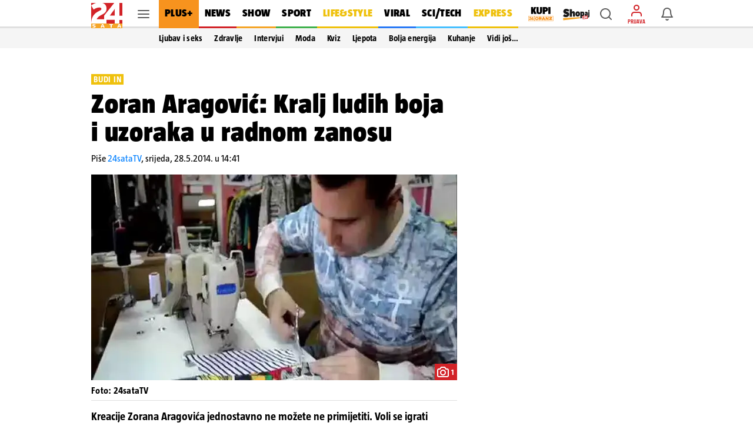

--- FILE ---
content_type: application/javascript
request_url: https://www.24sata.hr/static/scripts/kitsu/kitsu-core.min.js
body_size: 2437
content:
/**
 * Minified by jsDelivr using Terser v5.17.1.
 * Original file: /npm/kitsu-core@10.1.2/dist/index.browser.js
 *
 * Do NOT use SRI with dynamically generated files! More information: https://www.jsdelivr.com/using-sri-with-dynamic-files
 */
!function(t,e){"object"==typeof exports&&"undefined"!=typeof module?e(exports):"function"==typeof define&&define.amd?define(["exports"],e):e((t="undefined"!=typeof globalThis?globalThis:t||self).kitsuCore={})}(this,(function(t){"use strict";function e(t){if("object"==typeof t&&null!==t)if(Array.isArray(t))t.map((t=>e(t)));else if("object"==typeof t.attributes&&!Array.isArray(t.attributes)&&null!==t.attributes){for(const e of Object.keys(t.attributes))t.attributes.attributes||(t[e]=t.attributes[e]);t.attributes.attributes?t.attributes=t.attributes.attributes:delete t.attributes}return t}function r(t){if(t.response){const e=t.response.data;null!=e&&e.errors&&(t.errors=e.errors)}throw t}function a(t,e){let{id:a,type:n}=e;try{if(a&&n){const e=t.filter((t=>t.id===a&&t.type===n))[0]||{id:a,type:n};return Object.assign({},e)}return{}}catch(t){r(t)}}const n=(t,e)=>{if(!t||!e)return t===e;const r=Object.keys(t),a=Object.keys(e);if(r.length!==a.length)return!1;for(const a of r){const r=t[a],s=e[a],o=i(r)&&i(s);if(o&&!n(r,s)||!o&&r!==s)return!1}return!0},i=t=>null!=t&&"object"==typeof t;function s(t,r,n,i){let{id:s,type:o,meta:l}=t;const u=a(r,{id:s,type:o});return n[`${o}#${s}`]=u,u.relationships&&d(u,r,n,i),e(u)}function o(t,e,r,a,n){t[r]={},t.relationships[r].links&&(t[r].links=t.relationships[r].links),t.relationships[r].meta&&(t[r].meta=t.relationships[r].meta),t[r].data=[];for(const i of t.relationships[r].data){let o=a[`${i.type}#${i.id}`]||s(i,e,a,n);(i.meta||o.meta)&&(o={...o,meta:{...o.meta,...i.meta}}),t[r].data.push(o)}delete t.relationships[r]}function l(t,e,r,a,i){t[r]={};const o=t.relationships[r].data,l=a[`${o.type}#${o.id}`];if(l){let e=null;e=n(l.meta,o.meta)?l:{...l,meta:{...l.meta,...o.meta}},t[r].data=e}else t[r].data=s(o,e,a,i);(o.meta||t[r].data.meta)&&(t[r].data={...t[r].data,meta:{...t[r].data.meta,...o.meta}});const u=`${t.type}#${t.id}#${r}`,d=i[u]||t.relationships[r];i[u]||(i[u]=d),null!=d&&d.links&&(t[r].links=d.links),null!=d&&d.meta&&(t[r].meta=d.meta),delete t.relationships[r]}function u(t,e){t[e]={},t.relationships[e].links&&(t[e].links=t.relationships[e].links),t.relationships[e].meta&&(t[e].meta=t.relationships[e].meta),delete t.relationships[e]}function d(t){let e=arguments.length>1&&void 0!==arguments[1]?arguments[1]:[],r=arguments.length>2&&void 0!==arguments[2]?arguments[2]:{},a=arguments.length>3&&void 0!==arguments[3]?arguments[3]:{};const{relationships:n}=t;for(const s in n){var i;Array.isArray(null===(i=n[s])||void 0===i?void 0:i.data)?o(t,e,s,r,a):n[s].data?l(t,e,s,r,a):u(t,s)}return 0!==Object.keys(n||[]).length||"object"!=typeof n||Array.isArray(n)||null===n||delete t.relationships,t}function c(t,e,r){return r&&null!==t&&Array.isArray(t)?t.map((t=>c(t,e,r))).join("&"):!r&&null!==t&&Array.isArray(t)?t.map((t=>c(t,`${e}[]`,r))).join("&"):null!==t&&"object"==typeof t?f(t,e,r):encodeURIComponent(e)+"="+encodeURIComponent(t)}function p(t){return["[]","]["].includes(t.slice(-2))?`[${t.slice(0,-2)}][]`:`[${t}]`}function f(t){let e=arguments.length>1&&void 0!==arguments[1]?arguments[1]:null,r=!(arguments.length>2&&void 0!==arguments[2])||arguments[2];const a=[];for(const n in t)a.push(c(t[n],e?`${e}${p(n)}`:n,r));return a.join("&")}function y(t,e,r,a){const n=new Error(`${a} requires an ID for the ${e} type`);if(void 0===e)throw new Error(`${a} requires a resource type`);if(t){if("POST"!==a&&r.length>0)for(const t of r)if(!t.id)throw n}else{if("object"!=typeof r||"POST"!==a&&0===Object.keys(r).length)throw new Error(`${a} requires an object or array body`);if("POST"!==a&&!r.id)throw n}}function h(t,e){if(null===t)return t;let r={};for(const e of Object.keys(t))["id","type"].includes(e)?r[e]=t[e]:r=A(t[e],e,r);return r.type||(r.type=e),r}function m(t,e){const r=[];for(const a of t){const t=h(a);t.type||(t.type=e),r.push(t)}return r}function b(t,e,r,a){var n,i;return a.relationships||(a.relationships={}),a.relationships[r]={data:Array.isArray(t.data)?m(t.data,e):h(t.data,e)},(null!=t&&null!==(n=t.links)&&void 0!==n&&n.self||null!=t&&null!==(i=t.links)&&void 0!==i&&i.related)&&(a.relationships[r].links=t.links),null!=t&&t.meta&&(a.relationships[r].meta=t.meta),a}function A(t,e,r){return r.attributes||(r.attributes={}),"links"!==e||"string"!=typeof t.self&&"string"!=typeof t.related?"meta"!==e||"object"!=typeof t||Array.isArray(t)||null===t?r.attributes[e]=t:r.meta=t:r.links=t,r}function g(t){var e;if(null===(null==t?void 0:t.data)||Array.isArray(null==t?void 0:t.data)&&0===(null==t||null===(e=t.data)||void 0===e?void 0:e.length))return!0;if(!t.data)return!1;const r=Array.isArray(t.data)?t.data[0]:t.data;return Object.prototype.hasOwnProperty.call(r,"id")}function k(t,e,r,a){y(!1,t,e,r);let n={type:t=a.pluralTypes(a.camelCaseTypes(t))};null!=e&&e.id&&(n.id=String(e.id));for(const t in e){const r=e[t],i=a.pluralTypes(a.camelCaseTypes(t));"object"==typeof r&&!Array.isArray(r)&&null!==r&&g(r)?n=b(r,i,t,n):"id"!==t&&"type"!==t&&(n=A(r,t,n))}return{data:n}}t.camel=t=>t.replace(/[-_][a-z\u00E0-\u00F6\u00F8-\u00FE]/g,(t=>t.slice(1).toUpperCase())),t.deattribute=e,t.deserialise=function(t){var r;if(t)return Array.isArray(t.data)?t=function(t){const r={},a={};for(let n of t.data)n=d(n,[...t.data.map((t=>({...t,relationships:{...t.relationships}}))),...t.included||[]],r,a),n.attributes&&(n=e(n)),t.data[t.data.indexOf(n)]=n;return t}(t):t.included?t.data=d(t.data,t.included):"object"==typeof t.data&&null!==t.data&&(t.data=d(t.data)),delete t.included,null!==(r=t.data)&&void 0!==r&&r.attributes&&(t.data=e(t.data)),t},t.error=r,t.filterIncludes=a,t.kebab=t=>t.charAt(0).toLowerCase()+t.slice(1).replace(/[A-Z\u00C0-\u00D6\u00D8-\u00DE]/g,(t=>"-"+t.toLowerCase())),t.linkRelationships=d,t.paramKeyName=p,t.query=f,t.serialise=function(t){let e=arguments.length>1&&void 0!==arguments[1]?arguments[1]:{},a=arguments.length>2&&void 0!==arguments[2]?arguments[2]:"POST",n=arguments.length>3&&void 0!==arguments[3]?arguments[3]:{};try{return n.camelCaseTypes||(n.camelCaseTypes=t=>t),n.pluralTypes||(n.pluralTypes=t=>t),null===e||Array.isArray(e)&&0===e.length?{data:e}:Array.isArray(e)&&(null==e?void 0:e.length)>0?function(t,e,r,a){y(!0,t,e,r);const n=[];for(const i of e)n.push(k(t,i,r,a).data);return{data:n}}(t,e,a,n):k(t,e,a,n)}catch(t){throw r(t)}},t.snake=t=>t.charAt(0).toLowerCase()+t.slice(1).replace(/[A-Z\u00C0-\u00D6\u00D8-\u00DE]/g,(t=>"_"+t.toLowerCase())),t.splitModel=function(t){let e=arguments.length>1&&void 0!==arguments[1]?arguments[1]:{};e.pluralModel||(e.pluralModel=t=>t),e.resourceCase||(e.resourceCase=t=>t);const r=t.split("/"),a=r.pop();return r.push(e.pluralModel(e.resourceCase(a))),[a,r.join("/")]},Object.defineProperty(t,"__esModule",{value:!0})}));
//# sourceMappingURL=/static/scripts/kitsu/kitsu-core.js.map